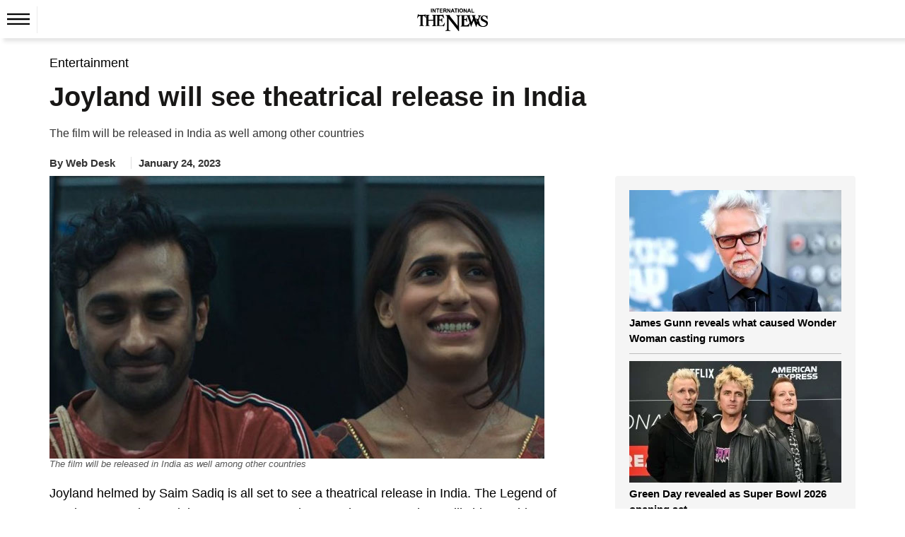

--- FILE ---
content_type: text/html; charset=utf-8
request_url: https://www.google.com/recaptcha/api2/aframe
body_size: 269
content:
<!DOCTYPE HTML><html><head><meta http-equiv="content-type" content="text/html; charset=UTF-8"></head><body><script nonce="KEP1ukKe6pxX6ZmM59eWWA">/** Anti-fraud and anti-abuse applications only. See google.com/recaptcha */ try{var clients={'sodar':'https://pagead2.googlesyndication.com/pagead/sodar?'};window.addEventListener("message",function(a){try{if(a.source===window.parent){var b=JSON.parse(a.data);var c=clients[b['id']];if(c){var d=document.createElement('img');d.src=c+b['params']+'&rc='+(localStorage.getItem("rc::a")?sessionStorage.getItem("rc::b"):"");window.document.body.appendChild(d);sessionStorage.setItem("rc::e",parseInt(sessionStorage.getItem("rc::e")||0)+1);localStorage.setItem("rc::h",'1768813127438');}}}catch(b){}});window.parent.postMessage("_grecaptcha_ready", "*");}catch(b){}</script></body></html>